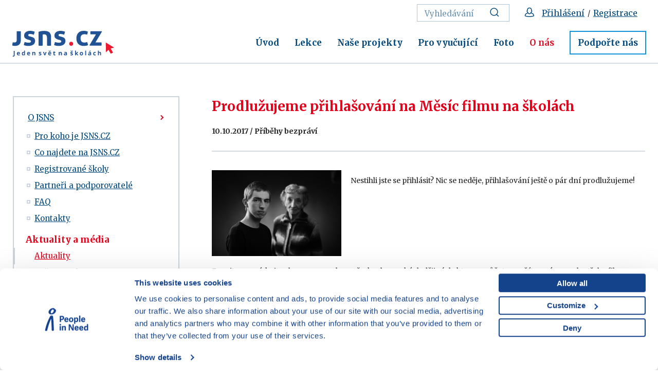

--- FILE ---
content_type: text/html; charset=UTF-8
request_url: https://www.jsns.cz/o-jsns/aktuality-a-media/aktuality/138460-prodluzujeme-prihlasovani-na-mesic-filmu-na-skolach
body_size: 5931
content:
<!DOCTYPE html><!--[if lt IE 8 ]><html lang="cs" class="ie7"> <![endif]-->
<!--[if lt IE 9 ]><html lang="cs" class="ie8"> <![endif]-->
<!--[if lt IE 10 ]><html lang="cs" class="ie9"> <![endif]-->
<!--[if (gte IE 10)|!(IE)]><!--><html lang="cs"> <!--<![endif]-->
	<head>
		<!-- META -->
					<title>Aktuality - JSNS</title>		<meta property="og:title" content="Prodlužujeme přihlašování na Měsíc filmu na školách" >
<meta property="og:type" content="article" >
<meta property="og:url" content="http://www.jsns.cz/o-jsns/aktuality-a-media/aktuality/138460-prodluzujeme-prihlasovani-na-mesic-filmu-na-skolach" >
<meta property="og:image" content="http://www.jsns.cz/nove/projekty/pribehy-bezpravi/mfns-2017/tipy/vlk_1235.jpg" >
<meta charset="utf-8">
<meta name="author" content="JSNŠ" >
<meta http-equiv="x-xrds-location" content="https://www.jsns.cz/xrds.xml" >
<meta name="description" content="Aktuality JSNS.CZ - Promítejte ve škole zdarma a legálně dokumentární filmy. Využívejte aktivity do hodin a zapojte se do projektů, které obohatí vaši výuku." >
<meta name="viewport" content="width=device-width,initial-scale=1" >
		
		<link rel="apple-touch-icon" sizes="180x180" href="/static/favicon/apple-touch-icon.png">
		<link rel="icon" type="image/png" href="/static/favicon/favicon-32x32.png" sizes="32x32">
		<link rel="icon" type="image/png" href="/static/favicon/favicon-16x16.png" sizes="16x16">
		<link rel="manifest" href="/static/favicon/manifest.json">
		<link rel="mask-icon" href="/static/favicon/safari-pinned-tab.svg" color="#5bbad5">
		<link rel="shortcut icon" href="/static/favicon/favicon.ico">
		<meta name="msapplication-config" content="/static/favicon/browserconfig.xml">
		<meta name="theme-color" content="#ffffff">
		
		<link href="https://fonts.googleapis.com/css?family=Merriweather:400,700&amp;subset=latin-ext" rel="stylesheet">

		<!-- CSS -->
		<link href="/cache-buster-1751000858/static/css/styles.min.css" media="screen" rel="stylesheet" type="text/css" >
		
		<link href="https://cdnjs.cloudflare.com/ajax/libs/select2/4.0.3/css/select2.min.css" rel="stylesheet"/>
		<link href="/static/css/font-awesome.css" rel="stylesheet"/>
		<link href="/static/css/print.css" rel="stylesheet" media="print"/>

			<!-- Google Consent Mode -->
	<script data-cookieconsent="ignore">
		window.dataLayer = window.dataLayer || [];
		function gtag() {
			dataLayer.push(arguments)
		}
		gtag("consent", "default", {
			ad_personalization: "denied",
			ad_storage: "denied",
			ad_user_data: "denied",
			analytics_storage: "denied",
			functionality_storage: "denied",
			personalization_storage: "denied",
			security_storage: "granted",
			wait_for_update: 500
		});
		gtag("set", "ads_data_redaction", true);

					window.dataLayer.push({"user":{"type":"anonymous","id":"","name":"","surname":"","email":""},"resetRefferer":false});
			</script>

	<!-- Google Tag Manager -->
	<script data-cookieconsent="ignore">(function(w,d,s,l,i){w[l]=w[l]||[];w[l].push({'gtm.start':
		new Date().getTime(),event:'gtm.js'});var f=d.getElementsByTagName(s)[0],
		j=d.createElement(s),dl=l!='dataLayer'?'&l='+l:'';j.async=true;j.src=
		'https://www.googletagmanager.com/gtm.js?id='+i+dl;f.parentNode.insertBefore(j,f);
		})(window,document,'script','dataLayer','GTM-WN3B9BT');</script>
	<!-- End Google Tag Manager -->

	<script id="Cookiebot" src="https://consent.cookiebot.com/uc.js" data-cbid="aa99e4ef-188a-4803-aff2-5b6a762ac5b8" data-blockingmode="auto" type="text/javascript" data-consentmode-defaults="disabled"></script>
				<link rel="stylesheet" href="https://unpkg.com/leaflet@1.9.4/dist/leaflet.css"/>
<link rel="stylesheet" href="https://unpkg.com/leaflet.markercluster@1.4.1/dist/MarkerCluster.css"/>
<link rel="stylesheet" href="https://unpkg.com/leaflet.markercluster@1.4.1/dist/MarkerCluster.Default.css"/>
<link rel="stylesheet" href="https://unpkg.com/leaflet@1.9.4/dist/leaflet.css"/>
<script src="https://unpkg.com/leaflet@1.9.4/dist/leaflet.js"></script>
<script src="https://unpkg.com/leaflet.markercluster@1.4.1/dist/leaflet.markercluster.js"></script>
	</head>
	<body>
			<!-- Google Tag Manager (noscript) -->
	<noscript><iframe src="https://www.googletagmanager.com/ns.html?id=GTM-WN3B9BT"
					  height="0" width="0" style="display:none;visibility:hidden"></iframe></noscript>
	<!-- End Google Tag Manager (noscript) -->
		<div id="fb-root"></div>
		<script>(function(d, s, id) {
		  var js, fjs = d.getElementsByTagName(s)[0];
		  if (d.getElementById(id)) return;
		  js = d.createElement(s); js.id = id;
		  js.src = "//connect.facebook.net/cs_CZ/sdk.js#xfbml=1&version=v2.8&appId=263765047137953";
		  fjs.parentNode.insertBefore(js, fjs);
		}(document, 'script', 'facebook-jssdk'));</script>

		<div id="flash-messages">
			<!-- flash messages -->




		</div>

		<header class="header">
	<div class="container">
		<div class="row">
			<div class="col-md-12">
									<a href="/" class="logo">
						<img src="/static/images/logo.svg" alt="Úvodní stránka" width="296" height="69">
					</a>
				
				<nav class="main-nav" role="navigation">
					<ul>
													<li>
								<a href="/aktualne">
									Úvod								</a>
							</li>
													<li>
								<a href="/lekce">
									Lekce								</a>
							</li>
													<li>
								<a href="/projekty">
									Naše projekty								</a>
							</li>
													<li>
								<a href="/pro-vyucujici">
									Pro vyučující								</a>
							</li>
													<li>
								<a href="/foto">
									Foto								</a>
							</li>
													<li class="active">
								<a href="/o-jsns">
									O nás								</a>
							</li>
													<li>
								<a href="/podporte-nas">
									Podpořte nás								</a>
							</li>
											</ul>
				</nav>
				<div class="service-nav">
					<ul>
													<li>
								<form action="/vyhledavani" method="get" class="std form-search">
									<fieldset>
                                        <input type="text" class="text" placeholder="Vyhledávání" name="query">
                                        <button class="btn" title="Vyhledat">
                                            <svg class="icon icon-search">
                                                <use xlink:href="/static/svg/svg-sprite.svg#icon-search" />
                                            </svg>
                                        </button>
									</fieldset>
								</form>
							</li>
							<li>
																	<svg class="icon icon-head" aria-label="Přihlášení / Registrace">
										<use xlink:href="/static/svg/svg-sprite.svg#icon-head" />
									</svg>
									<a href="/prihlaseni?backlink=/o-jsns/aktuality-a-media/aktuality/138460-prodluzujeme-prihlasovani-na-mesic-filmu-na-skolach">Přihlášení</a>
									&nbsp;/&nbsp;
									<a href="/registrace">Registrace</a>
															</li>
																	</ul>
				</div>
				<a href="#mobile-nav" class="nav-btn" id="nav-btn" title="Navigace">
					<span></span>
				</a>
			</div>
		</div>
	</div>
</header>

			<hr class="divider">
	<div class="content">
		<div class="block">
			<div class="container">
				<div class="layout">
					<div class="layout-sidebar">
																	<div class="side-nav">
			<div class="trigger"></div>
			<ul class="ib">
														<li>
													<a href="/o-jsns/o-nas">
								O JSNS							</a>
																			<ul>
																										<li>
																					<a href="/o-jsns/pro-koho-je-jsns">
												Pro koho je JSNS.CZ											</a>
																													</li>
																										<li>
																					<a href="/o-jsns/o-nas/co-je-na-webu">
												Co najdete na JSNS.CZ											</a>
																													</li>
																										<li>
																					<a href="/o-jsns/o-nas/registrovane-skoly">
												Registrované školy											</a>
																													</li>
																										<li>
																					<a href="/o-jsns/o-nas/partneri">
												Partneři a podporovatelé											</a>
																													</li>
																										<li>
																					<a href="/o-jsns/o-nas/faq">
												FAQ											</a>
																													</li>
																										<li>
																					<a href="/o-jsns/o-nas/kontakty">
												Kontakty											</a>
																													</li>
															</ul>
											</li>
														<li>
													<span class="side-nav-title">Aktuality a média</span>
																			<ul>
																										<li class="active">
																					<a href="/o-jsns/aktuality-a-media/aktuality">
												Aktuality											</a>
																													</li>
																										<li>
																					<a href="/o-jsns/aktuality-a-media/newslettery">
												Naše newslettery											</a>
																													</li>
																										<li>
																					<a href="/o-jsns/aktuality-a-media/fotogalerie">
												Fotogalerie											</a>
																													</li>
																										<li>
																					<a href="/o-jsns/aktuality-a-media/ke-stazeni">
												Ke stažení											</a>
																													</li>
															</ul>
											</li>
							</ul>
		</div>
												</div>
					<div class="layout-content">
						<div class="news-detail">
							<div class="entry">
								<div class="head">
									<h1>Prodlužujeme přihlašování na Měsíc filmu na školách</h1>
																												<p>10.10.2017 / Příběhy bezpráví</p>
																	</div>
								<div class="image-and-perex">
									<img width="252" height="167" class="alignleft" alt="" src="/website/var/tmp/image-thumbnails/20000/20343/thumb__NewsPreviewImageSmall/vlk_1235.jpg" srcset="/website/var/tmp/image-thumbnails/20000/20343/thumb__NewsPreviewImageSmall/vlk_1235.jpg 1x, /website/var/tmp/image-thumbnails/20000/20343/thumb__NewsPreviewImageSmall/vlk_1235%402x.jpg 2x" />																			<p class="lead"><p>Nestihli jste se přihlásit? Nic se neděje, přihlašování ještě o pár dní prodlužujeme!</p>
</p>
																	</div>
								<p>Zapojte se a získejte zbrusu novou hru o československých dějinách, kterou můžete využít ve výuce nebo třeba film Darované housle, který byl v&nbsp;letošním roce nominovaný na Oscara.</p>

<p>&nbsp;</p>

<p><strong>Pokud nemůžete najít hosta, napište nám na info@pribehybezpravi.cz a rádi Vám poradíme!</strong></p>

<p>&nbsp;</p>

<ul>
	<li><strong>Vyplňte jednoduchou <a data-tabindex-counter="1" data-tabindex-value="none" href="https://www.jsns.cz/projekty/pribehy-bezpravi/mesic-filmu-na-skolach/jak-se-zapojit" tabindex="-1">přihlášku</a> a zapojte se</strong></li>
	<li><strong>Projděte si letošní <a data-tabindex-counter="1" data-tabindex-value="none" href="https://www.jsns.cz/lekce/15277-mesic-filmu-na-skolach-2016" tabindex="-1">nabídku filmů</a></strong></li>
	<li><strong>Seznamte se s <a data-tabindex-counter="1" data-tabindex-value="none" href="https://www.jsns.cz/projekty/pribehy-bezpravi/mesic-filmu-na-skolach/bonusove-materialy" tabindex="-1">bonusy</a></strong></li>
	<li><strong>Projděte si <a data-tabindex-counter="1" data-tabindex-value="none" href="https://www.jsns.cz/projekty/pribehy-bezpravi/mesic-filmu-na-skolach/tipy" tabindex="-1">tipy</a> k organizace projekci &amp; besedy na Vaší škole</strong></li>
</ul>
																							</div>
							<div class="social-buttons">
																<a class="facebook" target="_blank" href="https://www.facebook.com/share.php?u=http%3A%2F%2Fwww.jsns.cz%2Fo-jsns%2Faktuality-a-media%2Faktuality%2F138460-prodluzujeme-prihlasovani-na-mesic-filmu-na-skolach" title="Facebook">
									Facebook								</a>
								<a class="twitter" target="_blank" href="https://twitter.com/share?url=http%3A%2F%2Fwww.jsns.cz%2Fo-jsns%2Faktuality-a-media%2Faktuality%2F138460-prodluzujeme-prihlasovani-na-mesic-filmu-na-skolach&text=Prodlu%C5%BEujeme+p%C5%99ihla%C5%A1ov%C3%A1n%C3%AD+na+M%C4%9Bs%C3%ADc+filmu+na+%C5%A1kol%C3%A1ch" title="X">
									X								</a>
								<a class="linkedin" target="_blank" href="https://www.linkedin.com/shareArticle?mini=true&url=http%3A%2F%2Fwww.jsns.cz%2Fo-jsns%2Faktuality-a-media%2Faktuality%2F138460-prodluzujeme-prihlasovani-na-mesic-filmu-na-skolach" title="LinkedIn">
									LinkedIn								</a>
								<a class="whatsapp" target="_blank" href="https://wa.me/?text=Prodlu%C5%BEujeme+p%C5%99ihla%C5%A1ov%C3%A1n%C3%AD+na+M%C4%9Bs%C3%ADc+filmu+na+%C5%A1kol%C3%A1ch%20http%3A%2F%2Fwww.jsns.cz%2Fo-jsns%2Faktuality-a-media%2Faktuality%2F138460-prodluzujeme-prihlasovani-na-mesic-filmu-na-skolach" title="WhatsApp">
									WhatsApp								</a>
								<a class="mail" target="_blank" href="mailto:?subject=Prodlu%C5%BEujeme p%C5%99ihla%C5%A1ov%C3%A1n%C3%AD na M%C4%9Bs%C3%ADc filmu na %C5%A1kol%C3%A1ch&body=http%3A%2F%2Fwww.jsns.cz%2Fo-jsns%2Faktuality-a-media%2Faktuality%2F138460-prodluzujeme-prihlasovani-na-mesic-filmu-na-skolach" title="Email">
									Email								</a>
							</div>
						</div>
					</div>
				</div>
			</div>
		</div>
	</div>
	

		<footer class="footer">
	<div class="container">
		<div class="row">
			<div class="col-md-4 col-sm-12">
				<div class="copy">
					<a href="http://www.clovekvtisni.cz/" target="_blank">
						<img src="/static/images/clovek-v-tisni.svg">
					</a>
					<p>© Vzdělávací program JSNS<br />
Člověk v tísni, o. p. s.</p>
				</div>
			</div>
			<div class="col-md-2 col-sm-3"><h2>Máte dotazy?<br />
Rádi vám pomůžeme.</h2>
</div>
			<div class="col-md-2 col-sm-3"><ul>
	<li>
	<h3><a href="/o-jsns/o-nas/kontakty">Kontaktujte nás</a> |&nbsp;<a data-tabindex-counter="1" data-tabindex-value="none" href="/o-jsns/o-nas/faq" tabindex="-1">FAQ</a><br />
	<a href="/o-jsns/aktuality-a-media/newslettery">Odebírejte newslettery</a></h3>
	</li>
</ul>
</div>
			<div class="col-md-2 col-sm-3"><ul>
	<li>
	<h3><a data-tabindex-counter="1" data-tabindex-value="none" href="/mapa-stranek" tabindex="-1">Mapa webu</a>&nbsp;| <a href="https://www.clovekvtisni.cz/kariera#nabidky&amp;ceska-republika-1-job-location" target="_blank">Kariéra</a></h3>
	</li>
	<li>
	<h3><a href="/gdpr/gdpr">Osobní údaje</a> | <a href="/gdpr/cookies">Cookies</a></h3>
	</li>
</ul>
</div>
			<div class="col-md-2 col-sm-3">
				<div class="social">
																							<a href="https://www.youtube.com/jedensvetnaskolach" target="_blank" title="YouTube JSNS"><svg class="icon icon-yt"><use xlink:href="/static/svg/svg-sprite.svg#icon-yt" /></svg></a>																								<a href="https://www.facebook.com/JSNS.cz" target="_blank" title="Facebook"><svg class="icon icon-fb"><use xlink:href="/static/svg/svg-sprite.svg#icon-fb" /></svg></a>															</div>
			</div>
		</div>
	</div>
</footer>
		<nav class="mobile-nav">
	<a href="javascript:void(0)" class="close">×</a>
				<div class="service-nav-mobile">
			<ul>
				<!--
				<li>
					<a href="javascript:void(0);">
						<svg class="icon icon-search">
							<use xlink:href="/static/svg/svg-sprite.svg#icon-search" />
						</svg>
						Vyhledávání
					</a>
				</li>
				-->
											<li>
							<a href="/prihlaseni?backlink=/o-jsns/aktuality-a-media/aktuality/138460-prodluzujeme-prihlasovani-na-mesic-filmu-na-skolach">
								<svg class="icon icon-head" aria-label="Přihlášení">
									<use xlink:href="/static/svg/svg-sprite.svg#icon-head" />
								</svg>
								Přihlášení							</a>
						</li>
						<li>
							<a href="/registrace">
								<svg class="icon icon-head" aria-label="Registrace">
									<use xlink:href="/static/svg/svg-sprite.svg#icon-head" />
								</svg>
								Registrace							</a>
						</li>
										<li>
						<a href="/vyhledavani">
							<svg class="icon icon-search" aria-label="Vyhledat">
								<use xlink:href="/static/svg/svg-sprite.svg#icon-search" />
							</svg>
							Vyhledávání						</a>
					</li>
			</ul>
		</div>
		<ul>
					<li>
				<a href="/aktualne">
					Úvod				</a>
			</li>
					<li>
				<a href="/lekce">
					Lekce				</a>
			</li>
					<li>
				<a href="/projekty">
					Naše projekty				</a>
			</li>
					<li>
				<a href="/pro-vyucujici">
					Pro vyučující				</a>
			</li>
					<li>
				<a href="/foto">
					Foto				</a>
			</li>
					<li>
				<a href="/o-jsns">
					O nás				</a>
			</li>
					<li>
				<a href="/podporte-nas">
					Podpořte nás				</a>
			</li>
			</ul>
</nav>

<div class="mobile-nav-overlay"></div>

		
		<!-- login required modal box -->
					<div id="login-required" class="modal-box">
	<div class="modal-content">
		    <div class="entry">
	<h3 style="text-align:center">Přístup pouze pro přihlášené</h3>

<p style="text-align:center"><a href="/prihlaseni?backlink=/o-jsns/aktuality-a-media/aktuality/138460-prodluzujeme-prihlasovani-na-mesic-filmu-na-skolach">Chci se přihlásit</a></p>

<p style="text-align:center">Pro přihlášení&nbsp;můžete použít i e-mail. adresu,<br />
přes kterou jste se registroval/a.<br />
Na stránce přihlášení si můžete nechat zaslat heslo.</p>

<p style="text-align:center">&nbsp;</p>

<p style="text-align:center"><a href="/registrace?backlink=/o-jsns/aktuality-a-media/aktuality/138460-prodluzujeme-prihlasovani-na-mesic-filmu-na-skolach">Chci se registrovat na JSNS.CZ</a></p>
</div>
	</div>
</div>
		
		<!-- playback georestricted modal box -->
		
		<!-- public movie information modal box -->
					<div id="public-movie" class="modal-box">
	<div class="modal-content">
		<h3>Film je přehrávaný k nekomerčnímu vzdělávacímu účelu.</h3>
		<p>Zavřením okna a pokračováním v přehrávání filmu uživatel vyjadřuje souhlas s takto omezeným využitím.</p>
	</div>
</div>
<script type="text/javascript">
	window.addEventListener("load", function() {
		$(".public-movie")
			.fancybox({
				afterClose: function () {
					var link = $(this.element);
					link.prop("href", link.data("movie-url"));
					link.removeClass("public-movie").addClass("ajax");
					link.unbind('click.fb').trigger("click");
				}
			});
	});
</script>
		
		<!-- side popup -->
							
		<!-- registration popup -->
							
		<!-- JS -->
		<script type="text/javascript" data-cookieconsent="ignore" src="/cache-buster-1758529041/static/js/scripts.min.js"></script>		<script src="https://cdnjs.cloudflare.com/ajax/libs/select2/4.0.3/js/select2.min.js"></script>
		<script src="/static/js/select2cs.js"></script>
		<script src="/static/jwplayer-8.36.2/jwplayer.js"></script>
		<script>jwplayer.key="/P5G1cLIVMgOKdptPCq2U0Vhi29wiaY0qoiu/70059s=";</script>

		<script>svg4everybody();</script>

				<div class="loader-overlay"><div class="loader-box"><div class="loader"></div></div></div>
	</body>
</html>


--- FILE ---
content_type: image/svg+xml
request_url: https://www.jsns.cz/static/svg/svg-sprite.svg
body_size: 8326
content:
<svg xmlns="http://www.w3.org/2000/svg"><symbol viewBox="0 0 40 40" id="icon-arr-b"><title>icon-arr-b</title> <g transform="scale(0.9)"><path fill-rule="evenodd" clip-rule="evenodd" d="M36.994,22.006L20,39L3.006,22.006l4.145-4.142l10.032,10.034V1h5.646v26.882
	L32.85,17.864L36.994,22.006z"/></g> </symbol><symbol viewBox="0 0 40 40" id="icon-arr-r"><title>icon-arr-r</title> <g transform="scale(0.9)"><path d="M21.821,37.195l-4.276-4.243l10.298-10.24l-4.416,0.458H1.027L1,16.83h22.427l4.416,0.489L17.545,7.048l4.276-4.244
	L39,20.015L21.821,37.195z"/></g> </symbol><symbol viewBox="0 0 40 40" id="icon-cart"><title>icon-cart</title> <g transform="scale(0.9)"><path fill-rule="evenodd" clip-rule="evenodd" d="M39.383,10.33l-2.389,14.327C36.672,26.595,35.012,28,33.049,28H12.131
	c-1.963,0-3.622-1.405-3.945-3.343L4.743,4L0.59,4V2h4.153c0.982,0,1.812,0.703,1.973,1.672L7.438,8H37.41
	c0.59,0,1.146,0.258,1.527,0.709C39.318,9.159,39.48,9.75,39.383,10.33z M7.771,10l2.388,14.329C10.32,25.297,11.15,26,12.131,26
	h20.918c0.982,0,1.813-0.703,1.973-1.671L37.41,10L7.771,10z M14.59,30c2.206,0,4,1.794,4,4s-1.794,4-4,4c-2.205,0-4-1.794-4-4
	S12.385,30,14.59,30z M14.59,36c1.104,0,2-0.897,2-2s-0.896-2-2-2c-1.103,0-2,0.897-2,2S13.487,36,14.59,36z M30.59,30
	c2.207,0,4,1.794,4,4s-1.793,4-4,4c-2.205,0-4-1.794-4-4S28.385,30,30.59,30z M30.59,36c1.104,0,2-0.897,2-2s-0.896-2-2-2
	c-1.102,0-2,0.897-2,2S29.488,36,30.59,36z"/></g> </symbol><symbol viewBox="0 0 40 40" id="icon-fb"><title>icon-fb</title> <g transform="scale(0.9)"><path fill-rule="evenodd" clip-rule="evenodd" d="M 20,0 C 9,0 0,9 0,20 0,29.9 7.2604926,38.410136 16.804687,39.800777 v 0 c -0.0066,-0.0012 0.0039,0.101557 0,0 l -0.0039,-14.201166 h -5 V 20 h 5 v -4.400391 c 0,-5 3.198828,-7.7988278 7.798828,-7.7988278 1.4,0 3.000391,0.1984375 4.400391,0.3984376 v 5.1015622 h -2.599609 c -2.4,0 -3,1.198828 -3,2.798828 V 20 h 5.298828 l -0.898438,5.599609 h -4.40039 l 0.002,14.193359 c 0,0 0.06237,-0.0107 0,0 v 0 C 32.902343,38.092968 40,29.9 40,20 40,9 31,0 20,0 Z"/></g> </symbol><symbol viewBox="0 0 40 40" id="icon-file"><title>icon-file</title> <path fill-rule="evenodd" clip-rule="evenodd" fill="#FFFFFF" d="M32.469,16.001V36H8.5V3.969h10.977v0.043l12.871,11.989H32.469z
	 M10.469,34H30.5V16.113H19.431V5.969h-8.962V34z"/> <path fill="#81C6EE" d="M16.238,24.416l4.086,4.093l4.093-4.093l-0.965-0.95l-2.497,2.505l0.118-1.014v-5.493l-1.484,0.014v5.479
	l0.11,1.014l-2.49-2.505L16.238,24.416z"/> </symbol><symbol viewBox="0 0 40 40" id="icon-head"><title>icon-head</title> <g transform="scale(0.9)"><path fill-rule="evenodd" clip-rule="evenodd" d="M38.5,34c0,0.587-0.343,1.12-0.877,1.364C33.325,37.328,26.737,38.5,20,38.5
	c-6.736,0-13.325-1.172-17.623-3.136C1.843,35.12,1.5,34.587,1.5,34c0-6.291,3.586-10.515,10.661-12.569
	c-0.276-0.544-0.527-1.11-0.741-1.701c-1.304-0.586-2.274-2.11-2.416-3.977c-0.114-1.746,0.52-3.298,1.586-4.118
	C10.926,6.741,12.48,1.5,20,1.5c7.519,0,9.074,5.241,9.411,10.136c1.065,0.819,1.698,2.368,1.586,4.102
	c-0.143,1.879-1.113,3.404-2.417,3.992c-0.214,0.59-0.465,1.157-0.741,1.701C34.915,23.485,38.5,27.709,38.5,34z M27.579,14.009
	l-1.09-0.27l-0.028-1.114C26.198,6.551,24.568,4.5,20,4.5s-6.198,2.051-6.461,8.125l-0.049,1.122l-1.09,0.269
	c-0.129,0.072-0.463,0.625-0.404,1.526c0.068,0.892,0.489,1.401,0.646,1.452l1.095,0.021l0.291,1.046
	C15.217,22.038,18.054,24.5,20,24.5s4.783-2.462,5.973-6.44l0.314-1.049l1.095-0.02c0.133-0.048,0.554-0.558,0.622-1.464
	C28.062,14.642,27.728,14.088,27.579,14.009z M26.1,24.084C24.349,26.182,22.137,27.5,20,27.5s-4.35-1.318-6.1-3.416
	c-5.981,1.496-9.001,4.351-9.363,8.94C8.464,34.583,14.144,35.5,20,35.5s11.536-0.917,15.463-2.476
	C35.101,28.435,32.081,25.58,26.1,24.084z"/></g> </symbol><symbol viewBox="0 0 40 40" id="icon-hint"><title>icon-hint</title> <g transform="scale(0.9)"><path fill-rule="evenodd" clip-rule="evenodd" d="M25,27.497V33.5c0,2.757-2.243,5-5,5s-5-2.243-5-5v-6.003
	c-4.813-1.999-8-6.732-8-11.997c0-7.168,5.832-13,13-13s13,5.832,13,13C33,20.765,29.813,25.498,25,27.497z M20,36.5
	c1.302,0,2.401-0.838,2.815-2h-5.632C17.599,35.662,18.698,36.5,20,36.5z M17,32.5h6v-2h-6V32.5z M20,4.5c-6.065,0-11,4.935-11,11
	c0,4.657,2.946,8.823,7.332,10.366C16.732,26.007,17,26.385,17,26.81v1.69h2v-6.586l-2.707-2.707l1.414-1.414L20,20.086l2.293-2.293
	l1.414,1.414L21,21.914V28.5h2v-1.69c0-0.425,0.268-0.803,0.668-0.943C28.054,24.323,31,20.157,31,15.5C31,9.435,26.065,4.5,20,4.5z
	"/></g> </symbol><symbol viewBox="0 0 40 40" id="icon-info-blank"><title>icon-info-blank</title> <g transform="scale(0.9)"><path fill-rule="evenodd" clip-rule="evenodd" d="M36,15V5.414L19.707,21.707l-1.414-1.414L34.586,4H25V2h11c1.103,0,2,0.897,2,2v11
	H36z M4,9v24c0,1.654,1.346,3,3,3h24c1.654,0,3-1.346,3-3V19h2v14c0,2.757-2.243,5-5,5H7c-2.757,0-5-2.243-5-5V9
	c0-2.757,2.243-5,5-5h14v2H7C5.346,6,4,7.346,4,9z"/></g> </symbol><symbol viewBox="0 0 40 40" id="icon-info-calendar"><title>icon-info-calendar</title> <g transform="scale(0.9)"><path fill-rule="evenodd" clip-rule="evenodd" d="M33.723,39.527H6.277C3.368,39.527,1,37.16,1,34.25V8.917
	c0-2.91,2.368-5.278,5.277-5.278h3.167V0.472h2.111v3.167h16.889V0.472h2.111v3.167h3.167C36.632,3.639,39,6.007,39,8.917v3.167
	v2.111V34.25C39,37.16,36.632,39.527,33.723,39.527z M36.889,8.917c0-1.746-1.42-3.167-3.166-3.167h-3.167v2.111h-2.111V5.75H11.556
	v2.111H9.444V5.75H6.277c-1.746,0-3.166,1.42-3.166,3.167v3.167h33.777V8.917z M36.889,14.194H3.111V34.25
	c0,1.746,1.42,3.167,3.166,3.167h27.445c1.746,0,3.166-1.421,3.166-3.167V14.194z M32.667,35.306h-4.223
	c-1.164,0-2.111-0.947-2.111-2.111v-4.222c0-1.164,0.947-2.111,2.111-2.111h4.223c1.163,0,2.11,0.947,2.11,2.111v4.222
	C34.777,34.358,33.83,35.306,32.667,35.306z M28.444,28.973v4.222h4.222l0.001-4.222H28.444z M32.667,33.194v1.056V33.194
	L32.667,33.194z M32.667,24.75h-4.223c-1.164,0-2.111-0.947-2.111-2.111v-4.222c0-1.164,0.947-2.111,2.111-2.111h4.223
	c1.163,0,2.11,0.947,2.11,2.111v4.222C34.777,23.803,33.83,24.75,32.667,24.75z M28.444,18.417v4.222h4.222l0.001-4.222H28.444z
	 M32.667,22.639v1.056V22.639L32.667,22.639z M22.111,35.306h-4.223c-1.165,0-2.111-0.947-2.111-2.111v-4.222
	c0-1.164,0.946-2.111,2.111-2.111h4.223c1.164,0,2.111,0.947,2.111,2.111v4.222C24.223,34.358,23.275,35.306,22.111,35.306z
	 M17.889,28.973v4.222h4.222l0.001-4.222H17.889z M22.111,33.194v1.056V33.194L22.111,33.194z M22.111,24.75h-4.223
	c-1.165,0-2.111-0.947-2.111-2.111v-4.222c0-1.164,0.946-2.111,2.111-2.111h4.223c1.164,0,2.111,0.947,2.111,2.111v4.222
	C24.223,23.803,23.275,24.75,22.111,24.75z M17.889,18.417v4.222h4.222l0.001-4.222H17.889z M22.111,22.639v1.056V22.639
	L22.111,22.639z M11.556,35.306H7.333c-1.164,0-2.11-0.947-2.11-2.111v-4.222c0-1.164,0.946-2.111,2.11-2.111h4.223
	c1.165,0,2.111,0.947,2.111,2.111v4.222C13.667,34.358,12.721,35.306,11.556,35.306z M7.333,28.973v4.222h4.222l0.001-4.222H7.333z
	 M11.556,33.194v1.056V33.194L11.556,33.194z M11.556,24.75H7.333c-1.164,0-2.11-0.947-2.11-2.111v-4.222
	c0-1.164,0.946-2.111,2.11-2.111h4.223c1.165,0,2.111,0.947,2.111,2.111v4.222C13.667,23.803,12.721,24.75,11.556,24.75z
	 M7.333,18.417v4.222h4.222l0.001-4.222H7.333z M11.556,22.639v1.056V22.639L11.556,22.639z"/></g> </symbol><symbol viewBox="0 0 40 40" id="icon-info-dl"><title>icon-info-dl</title> <g transform="scale(0.9)"><path d="M35.882,18.389v14.869c0,1.752-1.424,3.177-3.176,3.177H7.294c-1.752,0-3.176-1.425-3.176-3.177V18.389H2v14.869
			c0,2.918,2.375,5.295,5.294,5.295h25.412c2.919,0,5.294-2.377,5.294-5.295V18.389H35.882z M20,28.979
			C20,28.979,20,28.979,20,28.979c0.566,0,1.099-0.222,1.497-0.622l8.235-8.236l-1.497-1.497l-7.177,7.176V1.448h-2.117v24.353
			l-7.177-7.176l-1.497,1.497l8.234,8.236C18.901,28.758,19.434,28.979,20,28.979z"/> </g> </symbol><symbol viewBox="0 0 40 40" id="icon-info-fb"><title>icon-info-fb</title> <g transform="scale(0.9)"><path d="M35.859,39h-9.938V23.656h4.689l0.783-3.914h-5.473v-3.141c0-2.756,1.518-4.273,4.273-4.273h1.392V8.415H27.93
	c-3.598,0-5.922,2.769-5.922,7.055v4.273h-4.532v3.914h4.532V39H4.14C2.408,39,1,37.592,1,35.86V4.141C1,2.409,2.408,1,4.14,1h31.72
	C37.591,1,39,2.409,39,4.141v31.72C39,37.592,37.591,39,35.859,39z M27.671,37.25h8.188c0.767,0,1.391-0.623,1.391-1.39V4.141
	c0-0.767-0.624-1.391-1.391-1.391H4.14c-0.767,0-1.39,0.624-1.39,1.391v31.72c0,0.767,0.623,1.39,1.39,1.39h16.118V25.406h-4.532
	v-7.414h4.532v-2.523c0-5.267,3.083-8.805,7.672-8.805h5.406v7.414h-3.142c-1.769,0-2.523,0.755-2.523,2.523v1.391h5.857
	l-1.482,7.414h-4.375V37.25z"/></g> </symbol><symbol viewBox="0 0 40 40" id="icon-info-map"><title>icon-info-map</title> <g transform="scale(0.9)"><path fill-rule="evenodd" clip-rule="evenodd" d="M38.385,33.923l-12,5c-0.246,0.104-0.523,0.104-0.77,0L14,34.083l-11.615,4.84
	C2.261,38.975,2.131,39,2,39c-0.195,0-0.389-0.057-0.555-0.168C1.167,38.646,1,38.334,1,38V7c0-0.404,0.242-0.768,0.615-0.923l12-5
	c0.246-0.103,0.523-0.103,0.77,0L26,5.917l11.615-4.839c0.31-0.129,0.661-0.094,0.939,0.091C38.833,1.354,39,1.666,39,2v31
	C39,33.403,38.757,33.768,38.385,33.923z M13,3.5L3,7.667V36.5l10-4.166V3.5z M15,32.334L25,36.5V7.667L15,3.5V32.334z M37,3.5
	L27,7.667V36.5l10-4.167V3.5z"/></g> </symbol><symbol viewBox="0 0 40 40" id="icon-info-movie"><title>icon-info-movie</title> <g transform="scale(0.9)"><path fill-rule="evenodd" clip-rule="evenodd" d="M33.107,35.567c-1.563,0-3.017-0.545-4.206-1.501
	c-2.912,2.155-6.497,3.446-10.389,3.446C8.856,37.513,1,29.656,1,20S8.856,2.487,18.513,2.487S36.026,10.344,36.026,20
	c0,5.057-2.168,9.605-5.606,12.806c0.784,0.528,1.71,0.815,2.688,0.815c1.731,0,3.344-0.931,4.206-2.432L39,32.161
	C37.791,34.262,35.533,35.567,33.107,35.567z M34.08,20c0-8.583-6.983-15.567-15.567-15.567C9.93,4.433,2.946,11.417,2.946,20
	c0,8.584,6.983,15.567,15.566,15.567C27.097,35.567,34.08,28.584,34.08,20z M24.838,30.702c-1.169,0-2.27-0.455-3.097-1.282
	c-1.707-1.708-1.707-4.485,0-6.192c0.828-0.826,1.928-1.281,3.097-1.281s2.269,0.455,3.096,1.281c1.707,1.707,1.707,4.484,0,6.192
	C27.107,30.247,26.007,30.702,24.838,30.702z M26.558,24.604c-0.46-0.459-1.07-0.712-1.72-0.712s-1.261,0.253-1.721,0.712
	c-0.948,0.948-0.948,2.492,0,3.44c0.919,0.919,2.521,0.921,3.44,0C27.505,27.096,27.505,25.552,26.558,24.604z M24.836,18.054
	c-1.168,0-2.268-0.455-3.096-1.282c-1.706-1.708-1.706-4.485,0-6.192c0.827-0.827,1.928-1.283,3.096-1.283
	c1.17,0,2.271,0.456,3.097,1.283c1.708,1.707,1.708,4.485,0,6.192C27.105,17.599,26.006,18.054,24.836,18.054z M26.557,11.956
	c-0.46-0.459-1.07-0.712-1.721-0.712c-0.648,0-1.26,0.252-1.72,0.712c-0.947,0.948-0.947,2.493,0,3.44
	c0.921,0.92,2.521,0.918,3.44,0C27.505,14.447,27.505,12.904,26.557,11.956z M18.513,22.433c-1.34,0-2.432-1.091-2.432-2.433
	c0-1.341,1.092-2.432,2.432-2.432c1.342,0,2.433,1.091,2.433,2.432C20.945,21.342,19.854,22.433,18.513,22.433z M12.188,18.055
	c-1.169,0-2.269-0.456-3.096-1.283c-1.707-1.707-1.707-4.485,0-6.192c0.827-0.827,1.927-1.283,3.096-1.283
	c1.17,0,2.27,0.456,3.097,1.283c1.707,1.707,1.707,4.484,0,6.192C14.458,17.599,13.358,18.055,12.188,18.055z M13.909,11.956
	c-0.459-0.459-1.07-0.712-1.721-0.712c-0.649,0-1.261,0.252-1.721,0.712c-0.948,0.949-0.948,2.492,0,3.44
	c0.92,0.919,2.522,0.919,3.441,0C14.857,14.447,14.857,12.904,13.909,11.956z M12.188,21.946c1.17,0,2.27,0.455,3.097,1.282
	c1.707,1.707,1.707,4.484,0,6.192c-0.827,0.826-1.927,1.281-3.097,1.281c-1.169,0-2.269-0.455-3.096-1.281
	c-1.707-1.708-1.707-4.485,0-6.192C9.92,22.401,11.02,21.946,12.188,21.946z M10.468,28.045c0.92,0.918,2.522,0.918,3.441,0
	c0.948-0.948,0.948-2.492,0-3.44c-0.459-0.46-1.07-0.713-1.721-0.713c-0.649,0-1.261,0.253-1.721,0.713
	C9.52,25.553,9.52,27.097,10.468,28.045z"/></g> </symbol><symbol viewBox="0 0 40 40" id="icon-info-person"><title>icon-info-person</title> <g transform="scale(0.9)"><path fill-rule="evenodd" clip-rule="evenodd" d="M39,34.778c0,0.413-0.242,0.788-0.617,0.959C33.912,37.78,27.039,39,20,39
	S6.088,37.78,1.616,35.737C1.24,35.566,1,35.191,1,34.778c0-6.562,3.883-10.903,11.524-12.933c-0.446-0.792-0.853-1.629-1.162-2.53
	c-1.304-0.46-2.301-1.965-2.442-3.838c-0.115-1.766,0.555-3.316,1.656-4.023C10.894,6.18,12.401,1,20,1s9.106,5.18,9.424,10.455
	c1.101,0.707,1.771,2.255,1.657,4.012c-0.143,1.883-1.14,3.389-2.443,3.85c-0.31,0.901-0.716,1.738-1.161,2.53
	C35.117,23.875,39,28.217,39,34.778z M28.976,15.318c0.079-1.227-0.438-2.05-0.827-2.147l-0.767-0.19l-0.034-0.789
	C27.058,5.488,25.135,3.111,20,3.111s-7.058,2.377-7.348,9.082l-0.034,0.789l-0.768,0.19c-0.388,0.097-0.905,0.92-0.824,2.158
	c0.092,1.237,0.746,2.014,1.172,2.022l0.771,0.015l0.221,0.738c1.326,4.432,4.567,7.175,6.811,7.175s5.484-2.743,6.811-7.175
	l0.221-0.738l0.771-0.015C28.228,17.343,28.881,16.566,28.976,15.318z M26.249,23.707c-1.776,2.25-4.056,3.682-6.249,3.682
	s-4.473-1.432-6.249-3.682c-6.966,1.659-10.364,4.97-10.623,10.386C7.344,35.85,13.578,36.889,20,36.889s12.656-1.039,16.872-2.796
	C36.613,28.677,33.215,25.366,26.249,23.707z"/></g> </symbol><symbol viewBox="0 0 40 40" id="icon-info-theme"><title>icon-info-theme</title> <g transform="scale(0.9)"><path d="M38.264,34.939c-1.99-1.128-3.379-3.03-3.855-5.258C36.256,26.799,37.23,23.46,37.23,20c0-9.925-8.076-18-18-18
			c-9.926,0-18,8.075-18,18c0,9.925,8.074,18,18,18c3.074,0,6.078-0.779,8.74-2.261C29.52,37.185,31.576,38,33.73,38
			c1.631,0,3.215-0.467,4.582-1.351c0.295-0.189,0.467-0.52,0.457-0.869S38.568,35.112,38.264,34.939z M33.73,36
			c-1.861,0-3.623-0.794-4.838-2.179c-0.197-0.224-0.473-0.341-0.752-0.341c-0.182,0-0.363,0.049-0.525,0.149
			C25.104,35.181,22.205,36,19.23,36c-8.822,0-16-7.178-16-16s7.178-16,16-16s16,7.178,16,16c0,3.2-0.938,6.282-2.709,8.911
			c-0.143,0.211-0.199,0.47-0.158,0.722c0.396,2.39,1.619,4.511,3.439,6.026C35.139,35.884,34.439,36,33.73,36z M10.23,16
			c-2.206,0-4,1.794-4,4c0,2.206,1.794,4,4,4c2.205,0,4-1.794,4-4C14.23,17.794,12.436,16,10.23,16z M10.23,22c-1.104,0-2-0.897-2-2
			c0-1.103,0.896-2,2-2c1.103,0,2,0.897,2,2C12.23,21.103,11.333,22,10.23,22z M19.23,16c-2.206,0-4,1.794-4,4c0,2.206,1.794,4,4,4
			c2.205,0,4-1.794,4-4C23.23,17.794,21.436,16,19.23,16z M19.23,22c-1.104,0-2-0.897-2-2c0-1.103,0.896-2,2-2c1.102,0,2,0.897,2,2
			C21.23,21.103,20.332,22,19.23,22z M28.23,16c-2.207,0-4,1.794-4,4c0,2.206,1.793,4,4,4c2.205,0,4-1.794,4-4
			C32.23,17.794,30.436,16,28.23,16z M28.23,22c-1.104,0-2-0.897-2-2c0-1.103,0.896-2,2-2c1.102,0,2,0.897,2,2
			C30.23,21.103,29.332,22,28.23,22z"/> </g> </symbol><symbol viewBox="0 0 40 40" id="icon-lock"><title>icon-lock</title> <g transform="scale(0.9)"><path fill-rule="evenodd" clip-rule="evenodd" d="M29.5,39h-19c-2.882,0-5.22-2.351-5.22-5.22V21.423c0-2.715,2.09-4.93,4.75-5.177
	v-5.27C10.03,5.478,14.495,1,20,1s9.97,4.478,9.97,9.976v5.27c2.66,0.248,4.75,2.462,4.75,5.177V33.78
	C34.72,36.649,32.382,39,29.5,39z M27.125,10.976c0-3.927-3.191-7.125-7.125-7.125s-7.125,3.198-7.125,7.125v5.227h14.25V10.976z
	 M31.875,21.423c0-1.305-1.063-2.375-2.375-2.375h-19c-1.312,0-2.375,1.07-2.375,2.375V33.78c0,1.311,1.063,2.375,2.375,2.375h19
	c1.312,0,2.375-1.064,2.375-2.375V21.423z"/></g> </symbol><symbol viewBox="0 0 40 40" id="icon-logout"><title>icon-logout</title> <g transform="scale(0.9)"><path fill-rule="evenodd" clip-rule="evenodd" d="M20,39c-9.982,0-18.082-8.093-18.082-18.082c0-7.381,4.427-13.72,10.771-16.534
	v5.015c-3.802,2.425-6.345,6.675-6.345,11.519c0,7.54,6.121,13.656,13.655,13.656c7.546,0,13.655-6.116,13.655-13.656
	c0-5.285-3.014-9.859-7.404-12.125V3.966c6.898,2.555,11.831,9.165,11.831,16.952C38.082,30.907,29.994,39,20,39z M19.646,23.255
	c-1.978,0-2.178-1.171-2.178-2.619V3.619c0-1.448,0.2-2.619,2.178-2.619c1.99,0,2.189,1.171,2.189,2.619v17.017
	C21.836,22.078,21.637,23.255,19.646,23.255z"/></g> </symbol><symbol viewBox="0 0 40 40" id="icon-photo"><title>icon-photo</title> <g transform="scale(0.9)"><path fill-rule="evenodd" clip-rule="evenodd" d="M33.642,37.052H6.358C3.403,37.052,1,34.647,1,31.693v-17.54
	c0-2.955,2.403-5.358,5.358-5.358h3.818l1.172-3.514c0.464-1.395,1.764-2.333,3.236-2.333h10.829c1.473,0,2.772,0.937,3.237,2.333
	l1.172,3.514h3.818c2.954,0,5.358,2.403,5.358,5.358v17.54C39,34.647,36.596,37.052,33.642,37.052z M36.077,14.153
	c0-1.343-1.093-2.436-2.436-2.436h-4.873c-0.628,0-1.188-0.403-1.387-0.999l-1.504-4.514c-0.065-0.199-0.252-0.333-0.464-0.333
	H14.585c-0.212,0-0.397,0.134-0.463,0.333l-1.504,4.514c-0.199,0.596-0.759,0.999-1.387,0.999H6.358
	c-1.343,0-2.436,1.092-2.436,2.436v17.54c0,1.342,1.093,2.436,2.436,2.436h27.283c1.343,0,2.436-1.094,2.436-2.436V14.153z
	 M20,32.18c-5.641,0-10.231-4.59-10.231-10.231c0-5.64,4.591-10.23,10.231-10.23c5.642,0,10.231,4.59,10.231,10.23
	C30.231,27.59,25.642,32.18,20,32.18z M20,14.641c-4.03,0-7.307,3.278-7.307,7.308c0,4.031,3.276,7.308,7.307,7.308
	s7.307-3.276,7.307-7.308C27.307,17.919,24.03,14.641,20,14.641z"/></g> </symbol><symbol viewBox="0 0 40 40" id="icon-print"><title>icon-print</title> <g transform="scale(0.9)"><path fill-rule="evenodd" clip-rule="evenodd" d="M37.659,33.244H30.17v4.415c0,0.752-0.588,1.341-1.34,1.341H11.17
	c-0.752,0-1.34-0.589-1.34-1.341v-4.415H2.341C1.621,33.244,1,32.623,1,31.903V8.096c0-0.752,0.589-1.341,1.341-1.341H9.83V2.341
	C9.83,1.589,10.418,1,11.17,1h17.66c0.752,0,1.34,0.589,1.34,1.341v4.415h7.489C38.411,6.755,39,7.344,39,8.096v23.807
	C39,32.656,38.411,33.244,37.659,33.244z M12.511,36.318h14.979V25.265H12.511V36.318z M27.489,3.682H12.511v3.074h14.979V3.682z
	 M36.318,9.437H28.83H11.17H3.682v21.125h6.181v-5.298H7.475c-0.752,0-1.341-0.588-1.341-1.341c0-0.752,0.589-1.341,1.341-1.341
	h3.695h17.66h3.728c0.752,0,1.341,0.589,1.341,1.341c0,0.753-0.589,1.341-1.341,1.341H30.17v5.298h6.148V9.437z M30.563,16.337
	h-3.466c-0.753,0-1.341-0.589-1.341-1.341s0.588-1.341,1.341-1.341h3.466c0.753,0,1.341,0.589,1.341,1.341
	S31.315,16.337,30.563,16.337z"/></g> </symbol><symbol viewBox="0 0 40 40" id="icon-question"><title>icon-question</title> <g transform="scale(0.9)"><path fill-rule="evenodd" clip-rule="evenodd" d="M20,39C9.523,39,1,30.477,1,20C1,9.524,9.523,1,20,1s19,8.524,19,19
	C39,30.477,30.477,39,20,39z M20,3.111C10.688,3.111,3.111,10.688,3.111,20c0,9.313,7.576,16.889,16.889,16.889
	S36.889,29.313,36.889,20C36.889,10.688,29.313,3.111,20,3.111z M20.774,21.9v1.673h-2.432v-3.698h1.52
	c0.946,0,1.723-0.262,2.331-0.786c0.607-0.525,0.911-1.201,0.911-2.028c0-0.895-0.295-1.625-0.886-2.191s-1.36-0.848-2.306-0.848
	c-0.979,0-1.786,0.312-2.419,0.937c-0.634,0.625-1.009,1.461-1.128,2.508l-2.509-0.481c0.084-1.486,0.689-2.744,1.813-3.774
	c1.122-1.03,2.536-1.545,4.242-1.545c1.723,0,3.112,0.498,4.168,1.495s1.583,2.297,1.583,3.901c0,1.318-0.447,2.417-1.343,3.294
	C23.427,21.234,22.244,21.75,20.774,21.9z M19.533,25.879c0.473,0,0.865,0.155,1.178,0.469c0.313,0.313,0.47,0.688,0.47,1.127
	c0,0.456-0.157,0.84-0.47,1.152c-0.313,0.313-0.705,0.469-1.178,0.469c-0.474,0-0.869-0.155-1.19-0.469
	c-0.321-0.313-0.481-0.696-0.481-1.152c0-0.439,0.16-0.814,0.481-1.127C18.664,26.034,19.06,25.879,19.533,25.879z"/></g> </symbol><symbol viewBox="0 0 40 40" id="icon-search"><title>icon-search</title> <g transform="scale(0.9)"><path fill-rule="evenodd" clip-rule="evenodd" d="M37.28,35.159l-2.121,2.121l-7.097-7.097c-2.679,2.208-6.108,3.536-9.843,3.536
	c-8.547,0-15.5-6.953-15.5-15.5s6.953-15.5,15.5-15.5s15.5,6.953,15.5,15.5c0,3.734-1.328,7.164-3.536,9.843L37.28,35.159z
	 M18.22,5.72c-6.893,0-12.5,5.607-12.5,12.5s5.607,12.5,12.5,12.5s12.5-5.607,12.5-12.5S25.112,5.72,18.22,5.72z"/></g> </symbol><symbol viewBox="0 0 40 40" id="icon-yt"><title>icon-yt</title> <g transform="scale(0.9)"><path fill-rule="evenodd" clip-rule="evenodd" d="M36.625,38.999H3.375C2.063,38.999,1,37.936,1,36.624V3.373
	c0-1.311,1.063-2.374,2.375-2.374h33.25C37.937,0.999,39,2.062,39,3.373v33.251C39,37.936,37.937,38.999,36.625,38.999z
	 M14.81,5.478l-1.12,4.478h-0.134l-1.03-4.478h-1.612l1.926,7.165v4.298h1.433v-4.298l2.06-7.165H14.81z M21.437,10.448
	c0-0.622-0.19-1.128-0.582-1.522c-0.39-0.398-0.907-0.582-1.522-0.582c-0.673,0-1.214,0.207-1.611,0.582
	c-0.398,0.375-0.583,0.845-0.583,1.479v4.253c0,0.695,0.194,1.248,0.583,1.657c0.392,0.411,0.917,0.626,1.566,0.626
	c0.674,0,1.182-0.184,1.567-0.582c0.383-0.401,0.582-0.958,0.582-1.657V10.448z M27.168,8.343h-1.433v6.314
	c-0.142,0.179-0.456,0.334-0.627,0.448c-0.168,0.117-0.291,0.179-0.402,0.179c-0.14,0-0.252-0.048-0.313-0.134
	c-0.064-0.087-0.09-0.254-0.09-0.448V8.343H22.87v7.03c0,0.498,0.091,0.961,0.269,1.209c0.176,0.247,0.412,0.358,0.762,0.358
	c0.281,0,0.597-0.094,0.895-0.269c0.303-0.176,0.574-0.423,0.851-0.762v1.03h1.522V8.343z M32.9,21.24
	c0-1.576-1.29-2.866-2.866-2.866H9.974c-1.576,0-2.866,1.29-2.866,2.866v10.03c0,1.576,1.29,2.866,2.866,2.866h20.061
	c1.576,0,2.866-1.29,2.866-2.866V21.24z M27.705,31.315c-0.701,0-2.06-0.698-2.06-2.418v-3.717c0-2.092,1.447-2.508,2.15-2.508
	c0.73,0,1.225,0.228,1.611,0.672c0.387,0.43,0.627,1.048,0.627,1.836v1.791c0,0.086-0.048,0.18-0.134,0.18h-2.732v1.701
	c0,1.262,1.434,1.225,1.434,0.09v-0.537c0-0.087,0.019-0.175,0.134-0.18l1.12-0.045c0.101,0,0.179,0.093,0.179,0.18v0.582
	C30.034,30.905,28.493,31.315,27.705,31.315z M27.348,25.539h1.119v-0.628c0-0.369-0.076-0.557-0.134-0.626
	c-0.108-0.107-0.248-0.168-0.403-0.18c-0.156-0.011-0.335,0.029-0.493,0.18c-0.042,0.071-0.089,0.257-0.089,0.626V25.539z
	 M24.303,29.838c0,1.151-0.771,1.567-1.433,1.567c-0.302,0-0.639-0.095-0.896-0.224c-0.129-0.058-0.229-0.169-0.357-0.269v0.178
	c0,0.087-0.094,0.18-0.18,0.18h-1.433c-0.086,0-0.18-0.093-0.18-0.18V19.987c0-0.101,0.094-0.18,0.18-0.18h1.433
	c0.086,0,0.18,0.079,0.18,0.18v3.268c0.128-0.115,0.229-0.182,0.357-0.269c0.244-0.129,0.638-0.313,0.896-0.313
	c0.516,0,0.937,0.195,1.208,0.582c0.272,0.373,0.225,1.252,0.225,1.926V29.838z M22.646,24.911c0-0.229-0.048-0.391-0.135-0.491
	c-0.049-0.079-0.14-0.117-0.269-0.135s-0.28-0.02-0.402,0.044c-0.072,0.029-0.152,0.108-0.224,0.18v5.06
	c0.1,0.102,0.197,0.137,0.269,0.18c0.086,0.043,0.168,0.09,0.269,0.09c0.187,0,0.492-0.018,0.492-0.538V24.911z M18.57,31.271
	h-1.433c-0.101,0-0.179-0.093-0.179-0.18v-0.447c-0.201,0.187-1.146,0.762-1.657,0.762c-0.401,0-0.695-0.161-0.896-0.448
	c-0.2-0.258-0.313-0.618-0.313-1.119v-6.986c0-0.085,0.094-0.179,0.179-0.179h1.434c0.086,0,0.18,0.094,0.18,0.179v6.404
	c0,0.279,0.094,0.403,0.224,0.403c0.183,0,0.735-0.364,0.851-0.493v-6.314c0-0.085,0.093-0.179,0.179-0.179h1.433
	c0.101,0,0.18,0.094,0.18,0.179v8.239C18.75,31.178,18.671,31.271,18.57,31.271z M14.361,21.464h-1.343v9.673
	c0,0.085-0.094,0.179-0.18,0.179h-1.434c-0.085,0-0.178-0.094-0.178-0.179v-9.673h-1.39c-0.1,0-0.178-0.093-0.178-0.18v-1.297
	c0-0.101,0.078-0.18,0.178-0.18h4.523c0.101,0,0.179,0.079,0.179,0.18v1.297C14.54,21.371,14.462,21.464,14.361,21.464z
	 M19.287,15.508c-0.194,0-0.434-0.057-0.537-0.178c-0.107-0.121-0.178-0.275-0.18-0.493c-0.001-0.012,0-0.034,0-0.045v-4.299
	c0-0.009-0.001-0.036,0-0.045v-0.089c0-0.177,0.067-0.337,0.18-0.448c0.113-0.109,0.356-0.134,0.537-0.134
	c0.195,0,0.419,0.025,0.537,0.134c0.121,0.11,0.18,0.271,0.18,0.448v4.478c0,0.221-0.063,0.371-0.18,0.493
	C19.706,15.455,19.489,15.508,19.287,15.508z"/></g> </symbol><symbol viewBox="0 0 40 40" id="icon-tip"><title>icon-tip</title> <g transform="scale(0.9)"><path fill-rule="evenodd" clip-rule="evenodd" d="M20,35l15.5,-15.5a1.75,1.75 0 0 0 -3.5,-3.5l-13,13 -3.5,-3.5a1.75,1.75 0 0 0 -3.5,3.5l6,6a1.415,1.415 0 0 0 2,0z"/></g> </symbol></svg>

--- FILE ---
content_type: image/svg+xml
request_url: https://www.jsns.cz/static/images/clovek-v-tisni.svg
body_size: 2256
content:
<?xml version="1.0" encoding="utf-8"?>
<!-- Generator: Adobe Illustrator 26.3.1, SVG Export Plug-In . SVG Version: 6.00 Build 0)  -->
<svg version="1.1" id="CVT_logo" xmlns="http://www.w3.org/2000/svg" xmlns:xlink="http://www.w3.org/1999/xlink" x="0px" y="0px"
	 viewBox="0 0 91.8216 51.0236" style="enable-background:new 0 0 91.8216 51.0236;" xml:space="preserve">
<style type="text/css">
	.logo-color{fill:rgb(255,255,255);}
</style>
<path class="logo-color" d="M13.2755,10.8391c0.236,0.428,0.537,0.689,0.898,0.783c0.449,0.116,1.009-0.022,1.62-0.4
	c2.121-1.136,3.587-3.361,3.745-5.675c0.047-1.52-0.684-2.301-2.442-2.603c-1.481,0.456-3.096,2.179-3.854,4.118
	C12.6685,8.5311,12.6805,9.8731,13.2755,10.8391 M23.9435,8.0211c-1.436,3.679-5.454,6.074-9.52,6.074
	c-1.072,0-2.147-0.166-3.179-0.519c-1.517-0.448-2.588-1.419-3.089-2.806c-0.62-1.718-0.269-3.86,0.916-5.591
	c2.092-3.315,5.629-5.3,9.229-5.173c0,0,2.083,0.033,2.663,0.687c0.144,0.172,0.235,0.772,0.23,1.001
	c1.351,0.389,2.252,0.902,2.939,2.037C24.7005,4.9621,24.6335,6.4851,23.9435,8.0211 M19.2375,35.6541
	c-0.318-6.355-0.609-12.232-1.401-17.221c-0.171-0.628-0.885-2.054-3.82-1.734c-1.148,0.135-1.964,0.632-2.494,1.523
	c-2.112,3.626-3.808,7.52-5.325,11.189c-2.739,6.739-4.726,12.454-6.171,20.105c-0.093,0.442,0.062,0.792,0.451,1.014
	c0.615,0.329,1.318,0.493,2.021,0.493c0.687,0,1.373-0.158,1.971-0.474l0.069-0.036l0.281-1.046
	c2.436-9.098,4.546-16.978,8.871-25.545c0.423,4.75,0.603,9.26,0.795,14.025c0.074,1.842,0.15,3.748,0.242,5.659
	c0.043,0.835,0.058,1.794,0.073,2.722c0.013,0.833,0.027,1.694,0.06,2.447c0.018,0.714,0.38,1.305,1.019,1.666
	c0.859,0.485,2.118,0.487,2.992,0.005c1.055-0.58,0.966-2.141,0.788-5.252C19.6175,44.4581,19.3525,37.9481,19.2375,35.6541
	 M85.1622,24.6481l3.254-3.443h3.159l-3.273,3.538l3.519,6.319h-3.159l-2.554-4.503l-0.946,0.927v3.576h-2.857v-14.284h2.857
	V24.6481z M77.5942,25.0271c0-1.419-0.511-1.968-1.438-1.968c-0.814,0-1.627,0.53-1.627,1.968H77.5942z M71.4832,26.1621
	c0-3.557,2.176-5.165,4.824-5.165c2.99,0,4.238,1.816,4.238,4.56c0,0.321-0.019,0.946-0.056,1.286h-5.998
	c0.057,1.627,0.738,2.233,1.987,2.233c1.021,0,1.419-0.568,1.608-1.4l2.403,0.586c-0.36,1.835-1.836,3.027-4.182,3.027
	C72.6562,31.2891,71.4832,28.8301,71.4832,26.1621 M74.8692,20.2401l-1.911-3.103l1.93-0.094l1.381,1.797l1.438-1.816l1.873,0.113
	l-1.986,3.103H74.8692z M64.2932,31.0621l-3.481-9.857h3.084l2.1,7.114h0.076l2.1-7.114h2.932l-3.481,9.857H64.2932z
	 M57.3692,26.0671c0-2.156-0.587-2.913-1.855-2.913c-1.286,0-2.005,0.813-2.005,2.951c0,2.195,0.549,3.065,1.949,3.065
	C56.7062,29.1701,57.3692,28.3761,57.3692,26.0671 M50.5202,26.1811c0-3.16,1.646-5.184,5.07-5.184c3.425,0,4.749,2.062,4.749,4.976
	c0,3.216-1.476,5.316-5.014,5.316C51.7492,31.2891,50.5202,29.1321,50.5202,26.1811 M48.7982,31.0621h-2.857v-14.284h2.857V31.0621z
	 M32.3762,24.3651c0-4.352,2.308-7.247,6.603-7.247c3.065,0,5.241,1.476,5.392,4.919l-2.668,0.228
	c-0.17-1.949-1.002-2.744-2.762-2.744c-2.232,0-3.557,1.438-3.557,4.692c0,3.368,1.192,4.673,3.349,4.673
	c1.968,0,2.649-1.021,2.97-2.459l2.63,0.454c-0.435,3.273-3.178,4.408-5.638,4.408C34.1542,31.2891,32.3762,28.6031,32.3762,24.3651
	 M38.9222,15.0561l1.419-1.381l1.93,0.132l-2.025,2.687h-2.648l-1.93-2.687l1.892-0.113L38.9222,15.0561z M83.9962,40.1251h-2.857
	v9.857h2.857V40.1251z M84.2992,37.0981c0-1.098-0.643-1.722-1.722-1.722c-1.097,0-1.722,0.624-1.722,1.722
	c0,1.097,0.625,1.74,1.722,1.74C83.6562,38.8381,84.2992,38.1951,84.2992,37.0981 M79.0012,43.2471c0-2.252-0.946-3.33-3.121-3.33
	c-1.344,0-2.422,0.529-3.141,1.192l-0.151-0.984h-2.536v9.857h2.857v-6.981c0.379-0.341,1.154-0.776,1.93-0.776
	c0.889,0,1.306,0.454,1.306,1.513v6.244h2.856V43.2471z M64.0932,50.2091c2.44,0,4.351-1.078,4.351-3.311
	c0-2.308-1.835-2.687-3.462-2.989c-1.23-0.227-2.024-0.379-2.024-1.154c0-0.549,0.397-0.946,1.343-0.946
	c1.04,0,1.457,0.586,1.684,1.438l2.289-0.682c-0.473-1.664-1.703-2.648-3.935-2.648c-2.214,0-4.106,1.04-4.106,3.197
	c0,2.403,1.987,2.781,3.557,3.065c1.135,0.208,1.892,0.416,1.892,1.173c0,0.643-0.53,0.965-1.495,0.965
	c-1.343,0-1.74-0.738-1.967-1.514l-2.308,0.795C60.2332,49.2441,61.5762,50.2091,64.0932,50.2091 M58.4172,40.1251h-2.857v9.857
	h2.857V40.1251z M59.9312,35.9251h-3.046l-1.419,3.065l1.91,0.17L59.9312,35.9251z M53.8772,47.4851
	c-0.379,0.227-1.06,0.454-1.628,0.454c-0.908,0-1.154-0.454-1.154-1.325v-4.408h2.611v-2.081h-2.611v-3.292l-2.857,0.378v2.914
	h-1.475v2.081h1.475v4.806c0,2.251,1.079,3.197,3.141,3.197c1.249,0,2.403-0.378,2.895-0.7L53.8772,47.4851z M39.4412,49.9821
	l3.481-9.857h-2.932l-2.1,7.114h-0.076l-2.1-7.114h-3.084l3.481,9.857H39.4412z"/>
</svg>


--- FILE ---
content_type: application/x-javascript
request_url: https://consentcdn.cookiebot.com/consentconfig/aa99e4ef-188a-4803-aff2-5b6a762ac5b8/jsns.cz/configuration.js
body_size: 292
content:
CookieConsent.configuration.tags.push({id:190350277,type:"script",tagID:"",innerHash:"",outerHash:"",tagHash:"15539603867826",url:"https://consent.cookiebot.com/uc.js",resolvedUrl:"https://consent.cookiebot.com/uc.js",cat:[1]});CookieConsent.configuration.tags.push({id:190350279,type:"script",tagID:"",innerHash:"",outerHash:"",tagHash:"14452997173385",url:"",resolvedUrl:"",cat:[1,3,4,5]});CookieConsent.configuration.tags.push({id:190350280,type:"iframe",tagID:"",innerHash:"",outerHash:"",tagHash:"12320528079312",url:"https://mqtester.jsns.cz/?wp_quiz_id=305",resolvedUrl:"https://mqtester.jsns.cz/?wp_quiz_id=305",cat:[1]});CookieConsent.configuration.tags.push({id:190350281,type:"iframe",tagID:"",innerHash:"",outerHash:"",tagHash:"7379471487778",url:"https://www.youtube.com/embed/lQOKPDGp8uY",resolvedUrl:"https://www.youtube.com/embed/lQOKPDGp8uY",cat:[4]});CookieConsent.configuration.tags.push({id:190350284,type:"iframe",tagID:"",innerHash:"",outerHash:"",tagHash:"2971247250342",url:"https://www.youtube.com/embed/iXRvlteJuSE",resolvedUrl:"https://www.youtube.com/embed/iXRvlteJuSE",cat:[4]});CookieConsent.configuration.tags.push({id:190350294,type:"iframe",tagID:"",innerHash:"",outerHash:"",tagHash:"2764571998570",url:"https://www.youtube-nocookie.com/embed/-IrEQcNnU6g",resolvedUrl:"https://www.youtube-nocookie.com/embed/-IrEQcNnU6g",cat:[4]});CookieConsent.configuration.tags.push({id:190350296,type:"iframe",tagID:"",innerHash:"",outerHash:"",tagHash:"15494325165820",url:"https://radiozurnal.rozhlas.cz/cro_soundmanager/files/8726608/field_main_audio",resolvedUrl:"https://radiozurnal.rozhlas.cz/cro_soundmanager/files/8726608/field_main_audio",cat:[5]});CookieConsent.configuration.tags.push({id:190350297,type:"iframe",tagID:"",innerHash:"",outerHash:"",tagHash:"16383784485609",url:"https://plus.rozhlas.cz/cro_soundmanager/files/8923632/field_main_audio",resolvedUrl:"https://plus.rozhlas.cz/cro_soundmanager/files/8923632/field_main_audio",cat:[5]});